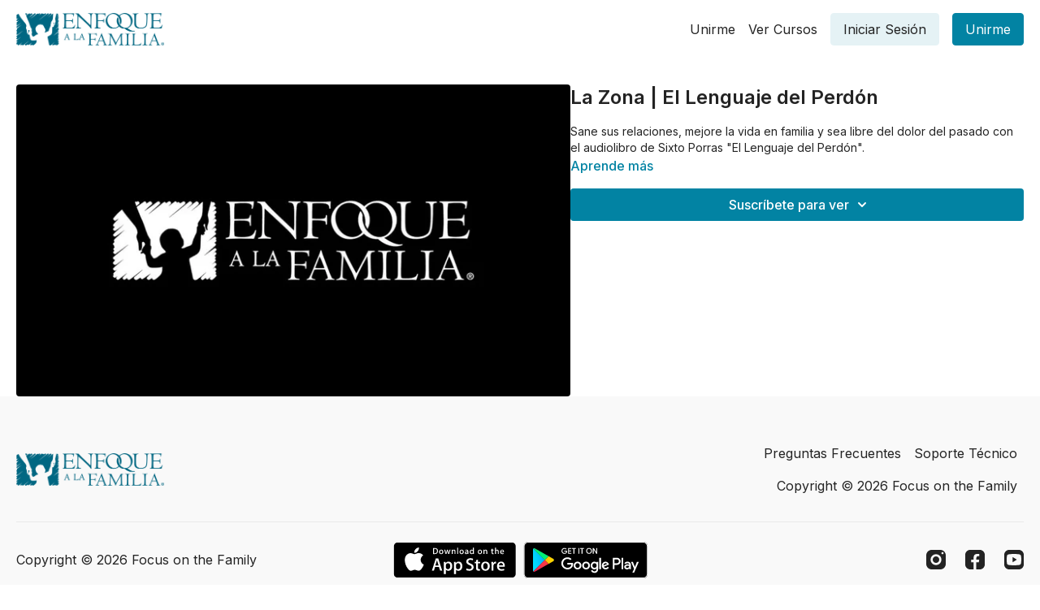

--- FILE ---
content_type: text/vnd.turbo-stream.html; charset=utf-8
request_url: https://app.enfoquealafamilia.com/programs/la-zona-el-lenguaje-del-perdonmp4-754459.turbo_stream?playlist_position=sidebar&preview=false
body_size: -25
content:
<!DOCTYPE html><html><head><meta name="csrf-param" content="authenticity_token" />
<meta name="csrf-token" content="AJVJruQnM_pFc1qLA3MG93WpEkBYXvdfzAlmw22eXUMECqsogKpTr5chM14h6Daa9LuVXeLvgblYN5kinqYM2w" /></head><body><turbo-stream action="update" target="program_show"><template>
  <turbo-frame id="program_player">
      <turbo-frame id="program_content" src="/programs/la-zona-el-lenguaje-del-perdonmp4-754459/program_content?playlist_position=sidebar&amp;preview=false">
</turbo-frame></turbo-frame></template></turbo-stream></body></html>

--- FILE ---
content_type: text/vnd.turbo-stream.html; charset=utf-8
request_url: https://app.enfoquealafamilia.com/programs/la-zona-el-lenguaje-del-perdonmp4-754459/program_content?playlist_position=sidebar&preview=false
body_size: 6980
content:
<turbo-stream action="update" target="program_content"><template><div class="hidden"
     data-controller="integrations"
     data-integrations-facebook-pixel-enabled-value="true"
     data-integrations-google-tag-manager-enabled-value="true"
     data-integrations-google-analytics-enabled-value="true"
>
  <span class="hidden"
        data-integrations-target="gTag"
        data-event="ViewContent"
        data-payload-attributes='["content_name"]'
        data-payload-values='[&quot;La Zona | El Lenguaje del Perdón&quot;]'
  ></span>
  <span class="hidden"
        data-integrations-target="fbPx"
        data-event="ViewContent"
        data-payload-attributes='["content_name"]'
        data-payload-values='[&quot;La Zona | El Lenguaje del Perdón&quot;]'
  ></span>
</div>

<div
  id="program-controller"
  class='container hotwired'
  data-controller="program program-details-modal"
  data-program-id="323509"
>
    
<ds-modal no-background="" size="small" with-close-icon id="more-details-modal" data-action="close->program-details-modal#closeDetailModal">
  <div class="bg-ds-default">
    <div class="p-6 pb-0 max-h-[calc(100vh-190px)] overflow-y-auto">
      <p class="text-ds-default text-ds-large-bold mb-4">La Zona | El Lenguaje del Perdón</p>
      <p class="text-ds-small-semi-bold-uppercase text-ds-muted mb-4">Acerca de</p>
      <div class="content-description text-ds-base-regular text-ds-default mb-6" data-program-details-modal-target="modalContent"></div>
      <div class="p-4 bg-ds-overlay flex flex-col gap-2 rounded overflow-x-auto">
          <div class="flex w-full gap-2">
            <div class="text-ds-small-medium text-ds-default w-[100px]">Duración</div>
            <div class="text-ds-micro-semi-bold text-ds-subtle bg-ds-inverted rounded px-1 pt-[0.15rem]">00:14:35</div>
          </div>
        <div class="flex w-full gap-2">
          <div class="text-ds-small-medium text-ds-default w-[100px]">Lanzado</div>
          <div class="text-ds-small-regular text-ds-default">febrero 2020</div>
        </div>
      </div>
    </div>
    <div class="text-right p-6 pt-2">
      <ds-button variant="primary" onclick="document.getElementById('more-details-modal').close()">Cerrar</ds-button>
    </div>
  </div>
</ds-modal>

<div class="flex flex-col lg:flex-row gap-x-12 mb-6 lg:mb-0">
    <div class="h-full w-full lg:w-[55%] relative">
        <img
          src="https://alpha.uscreencdn.com/images/programs/323509/horizontal/thumbnail.jpg?auto=webp&width=700"
          srcset="https://alpha.uscreencdn.com/images/programs/323509/horizontal/thumbnail.jpg?auto=webp&width=700,
                  https://alpha.uscreencdn.com/images/programs/323509/horizontal/thumbnail.jpg?auto=webp&width=1050 2x"
          alt="La Zona | El Lenguaje del Perdón"
          class="aspect-video rounded h-auto w-full"
        >
    </div>
  <div id="program_about" class="w-full lg:w-[45%] lg:mb-5">
      <h1 class="text-ds-title-2-semi-bold mt-2 lg:mt-0">
        La Zona | El Lenguaje del Perdón
      </h1>
    <div class="mt-4 text-ds-small-regular">
      <div aria-expanded=true class="content-description line-clamp-3 max-h-[60px] xl:line-clamp-[7] xl:max-h-[140px] xl:aria-expanded:line-clamp-[11] xl:aria-expanded:max-h-[220px]" data-program-details-modal-target="description">
        <p>Sane sus relaciones, mejore la vida en familia y sea libre del dolor del pasado con el audiolibro de Sixto Porras "El Lenguaje del Perdón".</p>
      </div>
      <ds-button variant="text" data-action="click->program-details-modal#openDetailModal" class="cursor-pointer">Aprende más</ds-button>
    </div>
    <div class="mt-4 flex flex-col sm:flex-row gap-2 ">
            <ds-dropdown data-test="subscriptions-list" float="center" sm="float:left" class="w-full">
              <ds-button class="w-full" slot="control" variant="primary">
                  Suscríbete para ver
                <ds-icon slot="after" name="chevron-down"></ds-icon>
              </ds-button>
              <div
                slot="content"
                class="p-6 pt-4 w-screen max-w-screen-md sm:max-w-lg box-border sm:w-auto"
              >
                <p class="text-ds-small-regular mb-4">Selecciona una membresía:</p>
                  <a
                    href="/checkout/new?o=26494"
                    data-turbo-frame="_top"
                    class="mb-4 last:mb-0 rounded w-full border border-solid border-ds-default flex hover:opacity-70 transition-opacity"
                  >
                      <div class="h-[4rem] sm:h-[7rem] max-w-[112px] w-full sm:max-w-[192px] flex shrink-0">
                        <img class="h-full max-w-full max-h-full rounded-l mr-auto" src="https://alpha.uscreencdn.com/images/offer/26494/2068_2Foffer_image_2FkAu5E11iQmWJx9ecJb5w_minaitura_20app_20v2.jpg">
                      </div>
                    <div class="py-1 px-2 sm:px-3 sm:py-3 flex flex-col items-start justify-center w-full">
                      <p class="text-ds-tiny-bold-uppercase text-primary">
                        Mensual
                      </p>
                      <p class="!hidden sm:!block text-ds-tiny-regular mb-1 max-x-[2rem] overflow-hidden">
                        INSCRIPCIÓN MENSUAL | GRATIS 7 DÍAS
                      </p>
                        <div class="flex flex-col items-start">
                          <span class="text-ds-base-semi-bold">
                            Gratuito por 7 días
                          </span>
                          <span class="text-ds-tiny-regular text-ds-muted sm:whitespace-nowrap">
                            USD $4,99/mes después de la prueba gratis
                          </span>
                        </div>
                    </div>
                  </a>
                  <a
                    href="/checkout/new?o=21638"
                    data-turbo-frame="_top"
                    class="mb-4 last:mb-0 rounded w-full border border-solid border-ds-default flex hover:opacity-70 transition-opacity"
                  >
                      <div class="h-[4rem] sm:h-[7rem] max-w-[112px] w-full sm:max-w-[192px] flex shrink-0">
                        <img class="h-full max-w-full max-h-full rounded-l mr-auto" src="https://alpha.uscreencdn.com/images/offer/21638/2068_2Foffer_image_2F7JktRWmdRvqM3tLPMLEU_Mini_20Uscreen.png">
                      </div>
                    <div class="py-1 px-2 sm:px-3 sm:py-3 flex flex-col items-start justify-center w-full">
                      <p class="text-ds-tiny-bold-uppercase text-primary">
                        Anual
                      </p>
                      <p class="!hidden sm:!block text-ds-tiny-regular mb-1 max-x-[2rem] overflow-hidden">
                        INSCRIPCIÓN ANUAL | GRATIS 7 DÍAS
                      </p>
                        <div class="flex flex-col items-start">
                          <span class="text-ds-base-semi-bold">
                            Gratuito por 7 días
                          </span>
                          <span class="text-ds-tiny-regular text-ds-muted sm:whitespace-nowrap">
                            USD $49,99/año después de la prueba gratis
                          </span>
                        </div>
                    </div>
                  </a>
              </div>
            </ds-dropdown>
    </div>
  </div>
</div>

</div>


  <turbo-frame loading="lazy" id="program_related" src="/programs/la-zona-el-lenguaje-del-perdonmp4-754459/related" target="_top"></turbo-frame>

</template></turbo-stream>